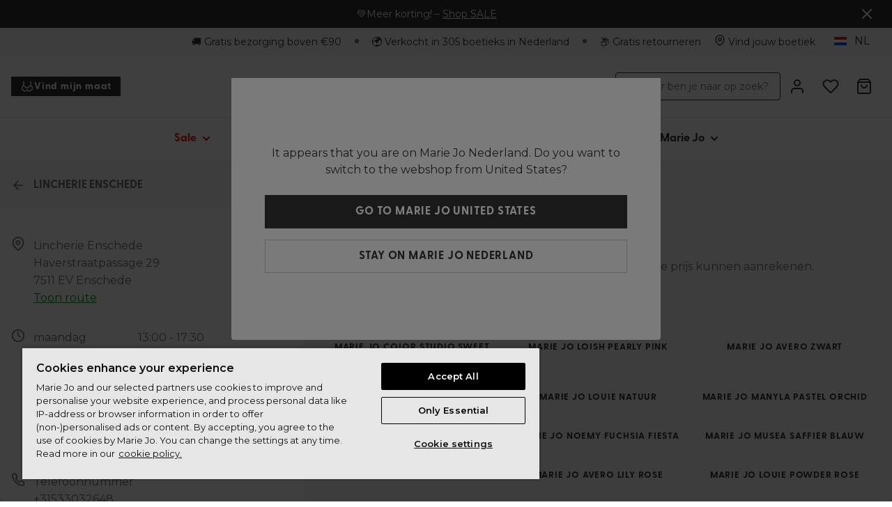

--- FILE ---
content_type: application/javascript; charset=UTF-8
request_url: https://www.mariejo.com/_next/static/chunks/8056.6549b0c2ef4de5f7.js
body_size: 17730
content:
try{let c="undefined"!=typeof window?window:"undefined"!=typeof global?global:"undefined"!=typeof globalThis?globalThis:"undefined"!=typeof self?self:{},e=(new c.Error).stack;e&&(c._sentryDebugIds=c._sentryDebugIds||{},c._sentryDebugIds[e]="4196fe61-b0f9-4753-9e76-fa4520cc7b4e",c._sentryDebugIdIdentifier="sentry-dbid-4196fe61-b0f9-4753-9e76-fa4520cc7b4e")}catch(c){}"use strict";(self.webpackChunk_N_E=self.webpackChunk_N_E||[]).push([[8056],{58056:function(c,e,l){l.d(e,{N:function(){return S},Z:function(){return k}});var t,h,a,n,r,v,m,i,C,s,d=l(85893),z=l(45697),p=l.n(z),f=l(67294),u=l(87673);function V(){return(V=Object.assign?Object.assign.bind():function(c){for(var e=1;e<arguments.length;e++){var l=arguments[e];for(var t in l)({}).hasOwnProperty.call(l,t)&&(c[t]=l[t])}return c}).apply(null,arguments)}var o=function(c){return f.createElement("svg",V({width:"100%",height:"100%",viewBox:"0 0 155 32",xmlns:"http://www.w3.org/2000/svg"},c),t||(t=f.createElement("defs",null,f.createElement("path",{id:"a",d:"M0 0h155.26v32H0z"}))),h||(h=f.createElement("g",{fill:"current",fillRule:"evenodd"},f.createElement("path",{d:"M20.148 29.57h3.86c3.173 0 5.104-2.428 5.104-5.065 0-1.966-.846-3.779-3.358-3.779h-3.689l-.08.36 1.204.218-1.666 7.688-1.295.219-.08.36zm2.38-.437l1.732-7.957h1.415c1.599 0 2.445.733 2.445 2.391 0 .489-.08 1.055-.224 1.71-.582 2.559-1.534 3.856-4.006 3.856h-1.362zm8.646.54c1.243 0 2.103-1.17 2.671-2.159l-.224-.129c-.807 1.106-1.495 1.71-2.182 1.71-.542 0-.806-.322-.806-1.015 0-.386.079-.875.238-1.492 2.049-.334 3.53-1.208 3.53-2.185 0-.668-.543-1.042-1.283-1.042-1.996 0-3.49 2.713-3.49 4.603 0 1.016.502 1.71 1.546 1.71zm1.905-5.913c.316 0 .41.27.41.54 0 .925-.463 1.53-2.539 2.02.634-2.264 1.613-2.56 2.129-2.56zm3.186 5.913c1.243 0 2.036-.604 2.036-1.684 0-1.478-1.97-2.16-1.97-3.278 0-.578.423-.938 1.084-.938.555 0 .794.142.886.206v.026c-.45.063-.609.333-.609.617 0 .333.251.578.582.578.37 0 .649-.322.649-.759 0-.72-.741-1.08-1.521-1.08-1.15 0-1.864.772-1.864 1.672 0 1.568 1.93 2.12 1.93 3.303 0 .553-.397.913-1.23.913-.634 0-.991-.192-1.163-.347v-.026c.449-.064.661-.346.661-.68 0-.322-.277-.58-.622-.58-.396 0-.687.335-.687.772 0 .745.806 1.285 1.838 1.285zm6.015-7.623a.756.756 0 00.728-.733c0-.385-.331-.732-.714-.732a.755.755 0 00-.728.732c0 .386.33.733.714.733zm-2.075 7.623c.541 0 .938-.372 2.128-2.057l-.145-.127-1.349 1.336 1.349-4.576a1.45 1.45 0 00.08-.424c0-.373-.226-.464-.437-.464-.477 0-1.098.567-2.234 2.212l.158.128 1.44-1.543-1.215 4.487a2.37 2.37 0 00-.092.604c0 .283.105.424.317.424zM45.084 32c1.162 0 2.815-.475 2.815-1.838 0-.849-.476-1.311-2.102-1.62-1.6-.296-1.851-.424-1.851-.706 0-.22.225-.412.807-.657a1.6 1.6 0 00.833.22c1.362 0 2.406-1.145 2.406-2.34a1.51 1.51 0 00-.25-.862l.026-.026c.224.219.542.425.938.425.37 0 .687-.258.687-.694 0-.296-.224-.566-.542-.566-.356 0-.541.257-.541.475 0 .155.065.322.21.386v.026c-.594.013-.978-.862-2.061-.862-1.336 0-2.46 1.183-2.46 2.391 0 .502.199.965.543 1.273-.623.167-1.35.566-1.35 1.055 0 .385.252.642 1.178.951-1.018.385-2.09.951-2.09 1.62 0 1.002 1.349 1.349 2.804 1.349zm.502-5c-.397 0-.661-.142-.661-.68 0-.272.066-.632.211-1.12.384-1.272.727-1.44 1.309-1.44.397 0 .647.155.647.681 0 .258-.052.617-.197 1.093-.384 1.298-.728 1.465-1.31 1.465zm.238 2.43c1.044.256 1.283.5 1.283.95 0 .643-.714 1.196-2.103 1.196-1.335 0-1.732-.373-1.732-.874 0-.489.344-.976 1.481-1.556.304.09.647.18 1.071.284zm7.297.243c.424 0 .741-.14 2.116-2.057l-.145-.127-1.494 1.465 1.097-3.69c.118-.399.172-.72.172-.977 0-.655-.33-.926-.846-.926-.965 0-2.09 1.479-3.226 3.587l-.027-.013.833-2.03.133-.54c.039-.168.052-.31.052-.437 0-.373-.158-.567-.435-.567-.345 0-1.006.567-2.143 2.212l.158.128 1.442-1.543-1.48 5.413h.964l.688-2.469c1.468-2.545 2.3-3.11 2.683-3.11.186 0 .279.076.279.283 0 .128-.026.295-.093.526l-1.045 3.972c-.053.233-.092.412-.092.54 0 .283.145.36.41.36zm4.35 0c1.243 0 2.102-1.17 2.671-2.159l-.225-.129c-.807 1.106-1.494 1.71-2.18 1.71-.543 0-.808-.322-.808-1.015 0-.386.08-.875.238-1.492 2.05-.334 3.53-1.208 3.53-2.185 0-.668-.541-1.042-1.282-1.042-1.996 0-3.491 2.713-3.491 4.603 0 1.016.503 1.71 1.548 1.71zm1.905-5.913c.317 0 .41.27.41.54 0 .925-.464 1.53-2.54 2.02.636-2.264 1.613-2.56 2.13-2.56zm2.578 5.913c1.163 0 2.168-1.35 3.53-3.869l.039.014-.9 2.262-.17.822c-.106.528.053.771.356.771.516 0 1.058-.59 2.168-2.3l-.145-.13-1.427 1.556 2.286-8.65h-.198l-1.97.719-.04.115.966.321-.754 2.675c-.25-.373-.647-.618-1.124-.618-1.692 0-3.662 2.88-3.662 5.143 0 .63.317 1.17 1.045 1.17zm.343-.655c-.238 0-.384-.129-.384-.54 0-.257.066-.642.2-1.17.607-2.43 1.52-3.522 2.431-3.522.504 0 .846.257 1.018.642l-.383 1.376c-1.613 2.7-2.34 3.214-2.882 3.214zM72.72 22.05c.384 0 .728-.347.728-.733 0-.385-.331-.732-.715-.732a.755.755 0 00-.727.732c0 .386.331.733.714.733zm-2.076 7.623c.542 0 .939-.372 2.129-2.057l-.145-.127-1.35 1.336 1.35-4.576c.052-.168.08-.309.08-.424 0-.373-.226-.464-.437-.464-.476 0-1.098.567-2.235 2.212l.159.128 1.441-1.543-1.217 4.487c-.065.244-.092.45-.092.604 0 .283.105.424.317.424zm6.822 0c.424 0 .74-.14 2.116-2.057l-.145-.127-1.494 1.465 1.098-3.69c.117-.399.17-.72.17-.977 0-.655-.33-.926-.846-.926-.964 0-2.089 1.479-3.225 3.587l-.027-.013.833-2.03.131-.54a1.84 1.84 0 00.054-.437c0-.373-.159-.567-.437-.567-.343 0-1.005.567-2.14 2.212l.157.128 1.441-1.543-1.48 5.413h.965l.687-2.469c1.468-2.545 2.301-3.11 2.684-3.11.186 0 .277.076.277.283 0 .128-.025.295-.091.526l-1.045 3.972c-.054.233-.092.412-.092.54 0 .283.145.36.41.36zm4.738-.102H86c1.719 0 3.476-.798 3.476-2.546 0-1.156-.806-1.89-2.008-2.057v-.05c1.282-.27 2.261-.862 2.261-2.211 0-1.21-.913-1.98-2.42-1.98h-3.186l-.08.36 1.203.217-1.665 7.688-1.296.219-.08.36zm3.332-4.808l.781-3.587h.938c.952 0 1.454.347 1.454 1.158 0 .192-.027.398-.08.642-.304 1.362-.819 1.787-2.366 1.787h-.727zm-.939 4.358l.86-3.96h1.164c1.309 0 1.784.566 1.784 1.44 0 .218-.027.45-.08.694-.278 1.337-.885 1.826-2.286 1.826h-1.442zm6.756.552c1.033 0 2.13-1.568 3.412-3.908l.027.013-.888 2.302-.17.822c-.107.528.052.771.356.771.516 0 1.058-.59 2.168-2.3l-.145-.13-1.428 1.556 1.428-5.36h-.99l-.134.489c-.197-.347-.476-.567-.964-.567-1.666 0-3.624 3.137-3.624 5.22 0 .668.357 1.092.952 1.092zm.358-.655c-.171 0-.292-.103-.292-.462 0-.27.067-.682.212-1.3.608-2.48 1.481-3.496 2.34-3.496.463 0 .714.219.886.618l-.396 1.426c-1.587 2.661-2.354 3.214-2.75 3.214zm5.275.553h.965l.581-2.096c.86-1.813 1.905-3.24 2.328-3.42l.013.013s-.027.09-.027.18c0 .335.186.605.622.605.37 0 .66-.309.66-.733s-.317-.733-.832-.733c-.807 0-1.48.81-2.974 3.908l-.041-.013.979-2.352.132-.566a1.84 1.84 0 00.053-.436c0-.373-.16-.567-.436-.567-.345 0-1.005.567-2.142 2.212l.158.128 1.442-1.543-1.481 5.413zm6.345.102c1.243 0 2.103-1.17 2.672-2.159l-.226-.129c-.806 1.106-1.493 1.71-2.18 1.71-.504 0-.78-.334-.78-1.08 0-.399.079-.913.25-1.555.556-2.07 1.507-2.687 2.394-2.687.197 0 .33.025.436.064v.026a.751.751 0 00-.543.72c0 .36.278.63.662.63.41 0 .727-.36.727-.772 0-.733-.648-1.08-1.336-1.08-2.14 0-3.623 2.611-3.623 4.603 0 1.016.582 1.71 1.547 1.71zm5.143 0c1.243 0 2.103-1.17 2.672-2.159l-.225-.129c-.807 1.106-1.494 1.71-2.18 1.71-.543 0-.809-.322-.809-1.015 0-.386.08-.875.239-1.492 2.05-.334 3.53-1.208 3.53-2.185 0-.668-.542-1.042-1.283-1.042-1.996 0-3.49 2.713-3.49 4.603 0 1.016.502 1.71 1.546 1.71zm1.904-5.913c.318 0 .41.27.41.54 0 .925-.462 1.53-2.537 2.02.634-2.264 1.612-2.56 2.127-2.56zm2.142 5.913c.543 0 .886-.334 2.089-2.057l-.146-.127-1.36 1.362 2.498-8.703h-.211l-2.01.72-.04.115.965.321-2.049 7.341c-.066.244-.106.438-.106.591 0 .309.146.437.37.437zm4.812 0c1.653 0 3.32-2.146 3.32-4.203 0-1.209-.662-2.109-1.877-2.109-1.64 0-3.333 2.161-3.333 4.217 0 1.208.647 2.095 1.89 2.095zm-.012-.41c-.595 0-.952-.283-.952-1.068 0-.399.091-.913.278-1.58.634-2.263 1.256-2.842 2.141-2.842.608 0 .939.283.939 1.054 0 .398-.093.913-.278 1.594-.62 2.25-1.242 2.841-2.128 2.841zm8.037.41c.425 0 .741-.14 2.117-2.057l-.146-.127-1.493 1.465 1.096-3.69c.12-.399.172-.72.172-.977 0-.655-.33-.926-.846-.926-.965 0-2.089 1.479-3.226 3.587l-.027-.013.835-2.03.132-.54c.038-.168.052-.31.052-.437 0-.373-.159-.567-.436-.567-.345 0-1.005.567-2.143 2.212l.158.128 1.443-1.543-1.48 5.413h.963l.688-2.469c1.469-2.545 2.3-3.11 2.684-3.11.185 0 .278.076.278.283 0 .128-.027.295-.093.526l-1.044 3.972c-.052.233-.092.412-.092.54 0 .283.145.36.408.36zm3.663 0c1.032 0 2.129-1.568 3.41-3.908l.028.013-.886 2.302-.172.822c-.106.528.053.771.357.771.515 0 1.057-.59 2.169-2.3l-.146-.13-1.429 1.556 1.429-5.36h-.992l-.131.489c-.2-.347-.477-.567-.966-.567-1.666 0-3.622 3.137-3.622 5.22 0 .668.356 1.092.95 1.092zm.357-.655c-.171 0-.29-.103-.29-.462 0-.27.065-.682.211-1.3.61-2.48 1.48-3.496 2.34-3.496.463 0 .713.219.885.618l-.396 1.426c-1.586 2.661-2.353 3.214-2.75 3.214zM142.317 15.037h2.867l.84-2.843h5.528l.84 2.843h2.867L150.385.37h-3.194l-4.874 14.666zm8.498-5.273h-4.054l2.006-6.715 2.048 6.715zm-18.684-6.84h2.437c2.99 0 4.238 1.896 4.238 4.78 0 3.79-1.473 4.778-4.176 4.778h-2.5V2.925zm-2.744 12.113h5.631c4.341 0 6.656-2.555 6.656-7.333 0-4.203-2.13-7.333-7.168-7.333h-5.12v14.666zM118.38 2.8h2.58c1.905 0 2.806.865 2.806 2.204 0 1.38-1.004 2.204-2.396 2.204h-2.99V2.801zm-2.744 12.236h2.744V9.64H121l2.827 5.397h3.174l-3.256-5.912c.696-.268 2.888-1.03 2.888-4.326 0-2.575-1.823-4.428-4.915-4.428h-6.082v14.666zm-15.103 0h2.868l.839-2.843h5.529l.84 2.843h2.866L108.602.37h-3.194l-4.875 14.666zm8.499-5.273h-4.055l2.007-6.715 2.048 6.715zm-21.81 2.554c1.393 2.039 3.892 3.09 6.307 3.09 3.03 0 6.39-1.237 6.39-4.821 0-2.78-2.048-3.666-4.219-4.14l-1.782-.391c-1.637-.371-3.01-.66-3.01-1.874 0-1.03 1.188-1.628 2.765-1.628 1.781 0 3.133.783 3.829 2.121l2.273-1.73C98.26.927 96.191 0 93.693 0c-2.723 0-5.652 1.483-5.652 4.573 0 2.698 2.048 3.563 4.383 4.098l1.618.371c1.945.454 3.01.783 3.01 1.936 0 1.422-1.762 1.875-3.092 1.875-1.782 0-3.38-.7-4.403-2.224l-2.335 1.689zm-18.495 0c1.392 2.039 3.89 3.09 6.307 3.09 3.03 0 6.388-1.237 6.388-4.821 0-2.78-2.047-3.666-4.217-4.14l-1.783-.391c-1.637-.371-3.01-.66-3.01-1.874 0-1.03 1.188-1.628 2.766-1.628 1.78 0 3.132.783 3.828 2.121l2.273-1.73C79.764.927 77.697 0 75.2 0c-2.725 0-5.654 1.483-5.654 4.573 0 2.698 2.049 3.563 4.383 4.098l1.618.371c1.946.454 3.01.783 3.01 1.936 0 1.422-1.761 1.875-3.092 1.875-1.782 0-3.38-.7-4.403-2.224l-2.334 1.689zm-12.419 2.719h10.853v-2.555h-8.11v-3.79h6.963v-2.43h-6.962V2.925h7.576V.37h-10.32v14.666zM45.693 2.8h2.58c1.905 0 2.806.865 2.806 2.204 0 1.38-1.003 2.204-2.396 2.204h-2.99V2.801zM42.95 15.037h2.743V9.64h2.621l2.826 5.397h3.175l-3.257-5.912c.697-.268 2.888-1.03 2.888-4.326 0-2.575-1.822-4.428-4.915-4.428H42.95v14.666zM31.363 2.925H33.8c2.99 0 4.24 1.895 4.24 4.779 0 3.79-1.475 4.778-4.178 4.778h-2.498V2.925zM28.62 15.037h5.63c4.342 0 6.656-2.555 6.656-7.333 0-4.203-2.13-7.333-7.166-7.333h-5.12v14.666zm-14.003 0h2.498V4.593l6.164 10.444h2.518V.37H23.3v10.443L17.134.371h-2.518v14.666zM0 15.037h2.867l.84-2.843h5.528l.84 2.843h2.867L8.07.37H4.874L0 15.037zm8.499-5.273H4.444l2.007-6.715 2.048 6.715z",fill:"current",mask:"url(#b)"}))))};function E(){return(E=Object.assign?Object.assign.bind():function(c){for(var e=1;e<arguments.length;e++){var l=arguments[e];for(var t in l)({}).hasOwnProperty.call(l,t)&&(c[t]=l[t])}return c}).apply(null,arguments)}var H=function(c){return f.createElement("svg",E({width:345,height:56,viewBox:"0 0 345 56",fill:"none",xmlns:"http://www.w3.org/2000/svg"},c),a||(a=f.createElement("g",{clipPath:"url(#clip0_11446_56892)"},f.createElement("path",{d:"M175.53 0C173.344 0 171.57 1.77627 171.57 3.96542V51.9514C171.57 54.1406 173.344 55.9168 175.53 55.9168C177.716 55.9168 179.49 54.1406 179.49 51.9514V3.96542C179.49 1.77627 177.716 0 175.53 0Z",fill:"#333333"}),f.createElement("path",{d:"M152.823 36.6422C159.212 33.7521 163.709 27.0094 163.709 19.1588C163.709 8.65857 155.164 0 144.631 0H131.663C129.504 0.0237628 127.766 1.78221 127.766 3.94759V51.9722C127.766 54.1524 129.53 55.9198 131.708 55.9198C133.885 55.9198 135.65 54.1524 135.65 51.9722V38.2403L144.05 38.2522L156.836 54.4346C157.614 55.4208 158.767 55.9347 159.933 55.9347C160.787 55.9347 161.65 55.6584 162.371 55.0881C164.08 53.7366 164.37 51.2564 163.024 49.5454L152.823 36.6452V36.6422ZM145.889 30.2649H135.65V8.05856H144.672C150.812 8.05856 155.828 13.0101 155.828 19.1588C155.828 24.4994 152.028 30.2649 145.889 30.2649Z",fill:"#333333"}),f.createElement("path",{d:"M229.426 47.986H195.241V30.1609H208.544C210.724 30.1609 212.489 28.3847 212.489 26.1955C212.489 24.0064 210.724 22.2301 208.544 22.2301H195.241V7.93083H218.804C220.984 7.93083 222.749 6.15456 222.749 3.96542C222.749 1.77627 220.984 0 218.804 0H191.296C189.116 0 187.352 1.77627 187.352 3.96542V51.9514C187.352 54.1406 189.119 55.9168 191.296 55.9168H229.426C231.606 55.9168 233.371 54.1406 233.371 51.9514C233.371 49.7623 231.606 47.986 229.426 47.986Z",fill:"#333333"}),f.createElement("path",{d:"M317.179 0.199036C301.838 0.199036 289.359 12.6953 289.359 28.0579C289.359 43.4206 301.838 55.9169 317.179 55.9169C332.519 55.9169 344.998 43.4206 344.998 28.0579C344.998 12.6953 332.519 0.199036 317.179 0.199036ZM317.179 48.0157C306.189 48.0157 297.249 39.0631 297.249 28.0579C297.249 17.0528 306.189 8.10017 317.179 8.10017C328.168 8.10017 337.108 17.0528 337.108 28.0579C337.108 39.0631 328.168 48.0157 317.179 48.0157Z",fill:"#333333"}),f.createElement("path",{d:"M117.19 0.216864C115.567 -0.341562 113.77 0.193101 112.717 1.55055L82.611 40.2691V4.02188C82.611 2.30502 81.5225 0.77529 79.9 0.216864C78.2775 -0.341562 76.4801 0.193101 75.4271 1.55055L45.3211 40.2691V4.02188C45.3211 2.30502 44.2326 0.77529 42.6101 0.216864C40.9876 -0.341562 39.1902 0.193101 38.1372 1.55055L0.847273 49.5068C-0.514171 51.2593 -0.202729 53.7871 1.55024 55.1505C2.28287 55.7238 3.15194 56 4.01508 56C5.21042 56 6.3939 55.4683 7.18585 54.4495L37.2889 15.734V51.9574C37.2889 51.9871 37.2919 52.0138 37.2919 52.0406C37.2919 52.1 37.2978 52.1594 37.3008 52.2217C37.3037 52.2871 37.3097 52.3524 37.3156 52.4178C37.3245 52.5069 37.3393 52.593 37.3571 52.6821C37.363 52.7178 37.369 52.7534 37.3749 52.7891C37.5618 53.695 38.0541 54.5386 38.8372 55.1505C39.5698 55.7238 40.4389 56 41.302 56C42.4974 56 43.6809 55.4683 44.4728 54.4495L74.5788 15.734V51.9574C74.5788 51.9871 74.5818 52.0168 74.5818 52.0465C74.5818 52.1029 74.5877 52.1564 74.5907 52.2099C74.5936 52.2812 74.5996 52.3524 74.6055 52.4208C74.6144 52.5039 74.6292 52.5841 74.6441 52.6673C74.65 52.7089 74.6559 52.7505 74.6648 52.792C74.8517 53.695 75.3441 54.5386 76.1271 55.1505C76.8597 55.7238 77.7288 56 78.592 56C79.7873 56 80.9708 55.4683 81.7627 54.4495L94.3598 38.2492H111.866V51.9574C111.866 54.1792 113.663 55.9792 115.882 55.9792C118.101 55.9792 119.898 54.1792 119.898 51.9574V4.02188C119.898 2.30502 118.809 0.77529 117.187 0.216864H117.19ZM111.869 30.2887H100.553L111.869 15.734V30.2887Z",fill:"#333333"}),f.createElement("path",{d:"M278.666 0.181213C276.528 0.181213 274.796 1.9159 274.796 4.05752V37.272C274.796 42.5176 270.631 48.1821 263.901 48.1821H251.168C249.029 48.1821 247.297 49.9167 247.297 52.0584C247.297 54.2 249.029 55.9347 251.168 55.9347H263.901C269.113 55.9347 273.912 53.8703 277.424 50.1247C280.674 46.6553 282.537 41.9711 282.537 37.272V4.05752C282.537 1.9159 280.805 0.181213 278.666 0.181213Z",fill:"#333333"}))),n||(n=f.createElement("defs",null,f.createElement("clipPath",{id:"clip0_11446_56892"},f.createElement("rect",{width:345,height:56,fill:"white"})))))};function M(){return(M=Object.assign?Object.assign.bind():function(c){for(var e=1;e<arguments.length;e++){var l=arguments[e];for(var t in l)({}).hasOwnProperty.call(l,t)&&(c[t]=l[t])}return c}).apply(null,arguments)}var g=function(c){return f.createElement("svg",M({width:408,height:50,viewBox:"0 0 408 50",fill:"none",xmlns:"http://www.w3.org/2000/svg"},c),r||(r=f.createElement("g",{clipPath:"url(#clip0_4498_35)"},f.createElement("g",{clipPath:"url(#clip1_4498_35)"},f.createElement("g",{clipPath:"url(#clip2_4498_35)"},f.createElement("path",{d:"M33.627 15.7055C33.627 24.0332 27.6064 29.3181 17.4068 29.3181H11.295C10.1091 29.3181 9.45346 29.9653 9.45346 31.1517V42.6696C9.45346 43.8504 8.80352 44.5032 7.61194 44.5032H2.36105C1.17518 44.5032 0.519531 43.856 0.519531 42.6696V3.33606C0.519531 2.15532 1.16948 1.5025 2.36105 1.5025H17.3954C27.595 1.5025 33.6156 7.49706 33.6156 15.7055H33.627ZM24.6075 15.7623C24.6075 12.01 22.5037 8.64374 17.4011 8.64374H11.2893C10.1034 8.64374 9.44776 9.29088 9.44776 10.4773V20.3377C9.44776 21.5184 10.0977 22.1712 11.2893 22.1712H17.4011C22.5037 22.1712 24.6075 19.4862 24.6075 15.7623Z",fill:"black"}),f.createElement("path",{d:"M72.8003 44.4975H66.8083C65.7992 44.4975 65.1207 44.0831 64.6418 43.1692L57.9371 30.0561C57.4639 29.1421 56.7797 28.7278 55.7706 28.7278H52.002C50.8161 28.7278 50.1605 29.3749 50.1605 30.5613V42.6696C50.1605 43.8504 49.5105 44.5032 48.319 44.5032H43.0681C41.8822 44.5032 41.2266 43.856 41.2266 42.6696V3.33606C41.2266 2.15532 41.8765 1.5025 43.0681 1.5025H57.3042C67.2416 1.5025 73.2621 6.02112 73.2621 14.4964C73.2621 19.9573 70.9759 23.4428 67.1846 25.6567C66.1469 26.2471 65.8505 27.0758 66.4149 28.109L74.2143 42.7832C74.7502 43.7879 73.9178 44.4975 72.7889 44.4975H72.8003ZM50.1719 10.4773V19.7473C50.1719 20.928 50.8218 21.5808 52.0134 21.5808H57.3213C62.0078 21.5808 64.351 19.0434 64.351 15.1719C64.351 11.3004 62.099 8.64374 57.3213 8.64374H52.0134C50.8276 8.64374 50.1719 9.29088 50.1719 10.4773Z",fill:"black"}),f.createElement("path",{d:"M91.0082 3.33606V42.6696C91.0082 43.8504 90.3582 44.5032 89.1666 44.5032H83.9157C82.7299 44.5032 82.0742 43.856 82.0742 42.6696V3.33606C82.0742 2.15532 82.7242 1.5025 83.9157 1.5025H89.1666C90.3525 1.5025 91.0082 2.14964 91.0082 3.33606Z",fill:"black"}),f.createElement("path",{d:"M146.238 3.33606V42.6696C146.238 43.8504 145.588 44.5032 144.396 44.5032H139.146C137.96 44.5032 137.304 43.856 137.304 42.6696V32.7468L137.72 23.1476C137.811 21.2005 135.172 20.6953 134.488 22.614L127.104 43.0159C126.751 44.0207 126.067 44.4918 125.001 44.4918H122.036C120.97 44.4918 120.286 43.9923 119.932 43.0159L112.458 22.5232C111.836 20.8088 109.197 21.1948 109.282 23.2044L109.727 32.7411V42.6639C109.727 43.8447 109.077 44.4975 107.885 44.4975H102.634C101.449 44.4975 100.793 43.8504 100.793 42.6639V3.33606C100.793 2.15532 101.443 1.5025 102.634 1.5025H110.879C111.945 1.5025 112.629 1.97367 112.982 2.97843L121.939 28.2566C122.504 29.8517 124.55 29.7893 125.08 28.2566L134.037 2.97843C134.391 1.97367 135.075 1.5025 136.141 1.5025H144.385C145.571 1.5025 146.227 2.14964 146.227 3.33606H146.238Z",fill:"black"}),f.createElement("path",{d:"M182.389 42.9875L180.433 37.1406C180.108 36.1358 179.424 35.6362 178.358 35.6362H165.901C164.834 35.6362 164.15 36.1358 163.825 37.1406L161.87 42.9875C161.545 43.9923 160.861 44.4918 159.794 44.4918H154.162C152.799 44.4918 152.235 43.6971 152.708 42.3971L167.446 2.95005C167.799 1.97366 168.483 1.5025 169.549 1.5025H174.652C175.69 1.5025 176.402 1.97366 176.756 2.95005L191.585 42.3971C192.058 43.6971 191.494 44.4918 190.131 44.4918H184.464C183.398 44.4918 182.714 43.9923 182.389 42.9875ZM169.812 28.4893H174.435C176.157 28.4893 177.018 27.0418 176.511 25.5091L174.196 18.5382C173.483 16.381 170.758 16.381 170.045 18.5382L167.731 25.5091C167.229 27.0475 168.084 28.4893 169.806 28.4893H169.812Z",fill:"black"}),f.createElement("path",{d:"M230.963 22.052V23.9707C230.963 36.255 222.896 44.4918 211.122 44.4918H199.766C198.58 44.4918 197.93 43.8447 197.93 42.6583V3.33606C197.93 2.15532 198.58 1.5025 199.766 1.5025H211.242C222.867 1.5025 230.963 9.76772 230.963 22.052ZM211.242 8.64941H208.694C207.508 8.64941 206.852 9.29655 206.852 10.483V35.5227C206.852 36.7035 207.502 37.3563 208.694 37.3563H211.128C218.215 37.3563 221.921 32.5708 221.921 23.9821V22.0009C221.921 13.2872 218.186 8.65509 211.242 8.65509V8.64941Z",fill:"black"}),f.createElement("path",{d:"M256.084 45.0879C245.258 45.0879 237.641 37.0838 237.641 23.9764V22.0577C237.641 8.94458 245.201 0.917786 256.027 0.917786C266.854 0.917786 274.443 8.95025 274.443 22.0577V23.9764C274.443 37.0895 266.94 45.0879 256.084 45.0879ZM256.027 8.235C250.035 8.235 246.654 13.0204 246.654 21.9952V23.9764C246.654 32.8944 250.092 37.7934 256.084 37.7934C262.076 37.7934 265.429 32.8944 265.429 23.9764V21.9952C265.429 13.0204 261.991 8.235 256.027 8.235Z",fill:"black"}),f.createElement("path",{d:"M317.533 3.36445V42.6356C317.533 43.8447 316.883 44.4975 315.663 44.4975H310.116C309.107 44.4975 308.394 44.1456 307.864 43.26L294.46 21.3481C293.451 19.6962 291.319 20.4001 291.319 21.9952V42.6356C291.319 43.8447 290.669 44.4975 289.449 44.4975H284.261C283.046 44.4975 282.391 43.8504 282.391 42.6356V3.36445C282.391 2.15532 283.041 1.5025 284.261 1.5025H289.837C290.846 1.5025 291.558 1.85446 292.089 2.74569L305.669 24.9812C306.439 26.2187 308.634 25.7475 308.634 24.0388V3.37012C308.634 2.161 309.284 1.50818 310.504 1.50818H315.663C316.878 1.50818 317.533 2.15532 317.533 3.37012V3.36445Z",fill:"black"}),f.createElement("path",{d:"M361.963 3.36445V42.6356C361.963 43.8447 361.313 44.4975 360.093 44.4975H354.546C353.537 44.4975 352.824 44.1456 352.294 43.26L338.89 21.3481C337.881 19.6962 335.749 20.4001 335.749 21.9952V42.6356C335.749 43.8447 335.099 44.4975 333.879 44.4975H328.69C327.476 44.4975 326.82 43.8504 326.82 42.6356V3.36445C326.82 2.15532 327.47 1.5025 328.69 1.5025H334.266C335.275 1.5025 335.988 1.85446 336.518 2.74569L350.099 24.9812C350.868 26.2187 353.063 25.7475 353.063 24.0388V3.37012C353.063 2.161 353.713 1.50818 354.933 1.50818H360.093C361.307 1.50818 361.963 2.15532 361.963 3.37012V3.36445Z",fill:"black"}),f.createElement("path",{d:"M398.115 42.9875L396.16 37.1406C395.835 36.1358 395.151 35.6362 394.084 35.6362H381.627C380.561 35.6362 379.877 36.1358 379.552 37.1406L377.596 42.9875C377.271 43.9923 376.587 44.4918 375.521 44.4918H369.888C368.526 44.4918 367.961 43.6971 368.434 42.3971L383.172 2.95005C383.526 1.97366 384.21 1.5025 385.276 1.5025H390.379C391.416 1.5025 392.129 1.97366 392.482 2.95005L407.311 42.3971C407.785 43.6971 407.22 44.4918 405.858 44.4918H400.191C399.124 44.4918 398.44 43.9923 398.115 42.9875ZM385.544 28.4893H390.168C391.889 28.4893 392.75 27.0418 392.243 25.5091L389.928 18.5382C389.216 16.381 386.49 16.381 385.778 18.5382L383.463 25.5091C382.961 27.0475 383.816 28.4893 385.538 28.4893H385.544Z",fill:"black"}))))),v||(v=f.createElement("defs",null,f.createElement("clipPath",{id:"clip0_4498_35"},f.createElement("rect",{width:408,height:46,fill:"white"})),f.createElement("clipPath",{id:"clip1_4498_35"},f.createElement("rect",{width:408,height:46,fill:"white"})),f.createElement("clipPath",{id:"clip2_4498_35"},f.createElement("rect",{width:408,height:46,fill:"white"})))))};function b(){return(b=Object.assign?Object.assign.bind():function(c){for(var e=1;e<arguments.length;e++){var l=arguments[e];for(var t in l)({}).hasOwnProperty.call(l,t)&&(c[t]=l[t])}return c}).apply(null,arguments)}var w=function(c){return f.createElement("svg",b({fill:"current",height:"100%",viewBox:"0 0 200 138",width:"100%",xmlns:"http://www.w3.org/2000/svg"},c),m||(m=f.createElement("clipPath",{id:"a"},f.createElement("path",{d:"m0 0h200v137.733h-200z"}))),i||(i=f.createElement("clipPath",{id:"b"},f.createElement("path",{d:"m0 0h199.189v93.6783h-199.189z"}))),C||(C=f.createElement("g",{clipPath:"url(#a)"},f.createElement("path",{d:"m74.7848 130.366c0 1.026-.7859 1.79-2.4779 1.79-1.6482 0-2.8272-.535-3.0891-1.976-.0764-.426-.2729-.655-.6986-.655h-1.943c-.4476 0-.7096.251-.655.699.393 3.111 3.4385 4.53 6.3857 4.53 3.4931 0 5.7636-1.627 5.7636-4.41 0-2.62-1.8121-4.104-5.2833-5.163-2.0521-.623-3.1546-1.256-3.1546-2.304 0-1.026.8296-1.844 2.5433-1.844 1.4737 0 2.3033.666 2.5434 1.659.0873.415.2947.633.7095.633h1.9321c.4476 0 .7096-.251.655-.699-.3493-2.477-2.5543-4.202-5.7854-4.202-3.4384 0-5.8727 1.779-5.8727 4.443 0 2.75 2.4124 4.06 5.316 4.988 2.5761.819 3.111 1.397 3.111 2.511z"}),f.createElement("path",{d:"m97.825 119.253-1.5501 8.187c-.1091.557-.8951.59-1.0261.022l-1.9211-8.23c-.0874-.393-.3493-.59-.7532-.59h-1.5501c-.4039 0-.6658.197-.7532.59l-1.9211 8.23c-.1201.535-.9279.579-1.037-.011l-1.5501-8.198c-.0764-.414-.3384-.611-.7422-.611h-1.8776c-.4693 0-.6986.273-.6003.742l3.242 14.551c.0873.393.3383.601.7422.601h2.0849c.4039 0 .6441-.186.7423-.59l1.9212-7.903c.131-.546.9169-.546 1.0479 0l1.9212 7.903c.0982.404.3384.59.7423.59h2.0849c.4039 0 .6549-.208.7422-.601l3.22-14.551c.098-.469-.131-.742-.6-.742h-1.8668c-.4038 0-.6658.197-.7422.611z"}),f.createElement("path",{d:"m108.923 118.642h-1.932c-.436 0-.677.24-.677.677v14.54c0 .436.241.677.677.677h1.932c.437 0 .677-.241.677-.677v-14.54c0-.437-.24-.677-.677-.677z"}),f.createElement("path",{d:"m131.832 118.642h-3.034c-.393 0-.644.175-.775.546l-3.297 9.344c-.196.567-.949.589-1.157 0l-3.296-9.344c-.131-.371-.382-.546-.775-.546h-3.035c-.437 0-.677.24-.677.677v14.54c0 .436.24.677.677.677h1.932c.437 0 .677-.241.677-.677v-3.668l-.164-3.526c-.033-.742.939-.884 1.168-.251l2.751 7.576c.131.36.382.546.775.546h1.091c.393 0 .645-.175.776-.546l2.718-7.543c.251-.71 1.222-.524 1.189.196l-.152 3.548v3.668c0 .436.24.677.676.677h1.932c.437 0 .677-.241.677-.677v-14.54c0-.437-.24-.677-.677-.677z"}),f.createElement("g",{clipPath:"url(#b)"},f.createElement("path",{d:"m33.4361 5.56537c-1.1245-1.79749-2.7674-3.22864-4.7213-4.11298-2.2261-1.005138-4.6568-1.5005671-7.1075-1.44869932h-12.67341c-.34978.00146079-.68482.13818632-.93216.38040832s-.38696.570327-.38845.912881v32.54862c.00149.3425.14111.6706.38845.9128.24734.2423.58238.379.93216.3804h4.73831c.3503 0 .6862-.1362.9339-.3788.2476-.2425.3868-.5714.3868-.9144v-9.7913c0-.1698.0341-.338.1005-.4949.0663-.1569.1636-.2995.2862-.4196.1227-.12.2683-.2153.4285-.2803s.3319-.0984.5054-.0984h5.1634c4.2509 0 7.5798-.9936 9.9868-2.9807 2.4069-1.9871 3.6104-4.7032 3.6104-8.1483.0394-2.13188-.5277-4.2325-1.638-6.06673zm-7.3682 9.99103c-1.0165.8881-2.5033 1.3321-4.4606 1.3321h-5.2825c-.3502 0-.6862-.1362-.9338-.3787-.2477-.2426-.3868-.5715-.3868-.9145v-8.43692c0-.343.1391-.67195.3868-.91449.2476-.24253.5836-.37879.9338-.37879h5.4582c.7907-.02939 1.5791.10081 2.3162.3825.7372.28169 1.4073.70884 1.9687 1.25492.5265.56151.9346 1.21923 1.2011 1.93549.2665.71629.3861 1.47699.3519 2.23859.0483.7161-.0648 1.4338-.3312 2.1023-.2664.6686-.6797 1.2716-1.2105 1.7664z"}),f.createElement("path",{d:"m68.5333 21.6086c-.1592-.2962-.1945-.6415-.0982-.9627s.3165-.593.614-.7579c1.4803-.7769 2.7434-1.8975 3.6785-3.2638 1.1157-1.8034 1.6674-3.8875 1.587-5.9946 0-3.37845-1.1506-5.99277-3.4518-7.84296-2.3011-1.850191-5.5696-2.7752875-9.8054-2.7752875h-12.0102c-.3503 0-.6862.1362565-.9338.3787945-.2477.242538-.3868.57149-.3868.914493v32.54856c.0015.3426.1411.6707.3884.9129.2474.2422.5824.3789.9322.3804h4.7497c.3502 0 .6861-.1363.9338-.3788.2476-.2425.3868-.5715.3868-.9145v-10.2963c0-.1703.0343-.3389.101-.4962.0668-.1573.1645-.3001.2878-.4203.1232-.1201.2695-.2153.4303-.2799.1609-.0647.3333-.0976.5072-.0969h3.7578c.2429-.0001.4812.0657.6883.1901.2071.1245.3749.3027.4849.5148l5.991 11.4509c.1109.2126.2797.391.4878.5154s.4473.19.6911.1895h7.1245v-.3386zm-3.14-6.5774c-1.0145.927-2.4542 1.3877-4.3076 1.3877h-4.6419c-.1739.0007-.3463-.0322-.5072-.0969-.1608-.0647-.3071-.1598-.4303-.28-.1233-.1201-.221-.263-.2878-.4202-.0667-.1573-.101-.3259-.101-.4962v-7.954c0-.34448.1397-.67484.3884-.91842.2488-.24358.5861-.38042.9379-.38042h4.6136c1.9875 0 3.4612.4755 4.421 1.4265.4944.51975.8772 1.13153 1.1254 1.79899.2483.66746.3571 1.37695.3199 2.08645.0429.7112-.0717 1.4232-.3358 2.0871s-.6716 1.2641-1.1946 1.7594z"}),f.createElement("path",{d:"m94.043 35.1456h-4.7497c-.3498-.0014-.6849-.1382-.9322-.3804s-.387-.5703-.3884-.9129v-32.54852c0-.342998.1391-.67195.3868-.914488.2476-.242537.5835-.378794.9338-.378794h4.7497c.1734 0 .3451.0334517.5053.098445.1603.064994.3058.160257.4285.280349.1226.120093.2199.262663.2862.419571.0664.156908.1006.325087.1006.494917v32.54852c0 .1699-.0342.338-.1006.495-.0663.1569-.1636.2994-.2862.4195-.1227.1201-.2682.2154-.4285.2804-.1602.065-.3319.0984-.5053.0984"}),f.createElement("path",{d:"m119.757.870837 7.652 21.169863c.093.2509.262.4677.485.6209s.489.2354.762.2354c.272 0 .538-.0822.761-.2354s.393-.37.486-.6209l7.612-21.164312c.091-.25268.26-.471537.483-.626561.223-.1550229.49-.2386192.763-.2393266h7.454c.35 0 .686.1362566.934.3787946.247.242537.386.57149.386.914485v32.54852c-.001.3426-.141.6707-.388.9129s-.582.379-.932.3804h-4.778c-.351 0-.686-.1362-.934-.3788-.248-.2425-.387-.5715-.387-.9145v-8.3258l.363-8.1372c.015-.3094-.084-.614-.278-.8582-.195-.2442-.473-.4118-.783-.4723-.311-.0605-.633-.0099-.908.1426-.276.1525-.486.3968-.593.6884l-6.427 17.3844c-.093.2497-.262.4656-.484.6184-.222.1529-.486.2354-.758.2364h-3.219c-.272-.0002-.536-.0824-.759-.2354-.222-.153-.39-.3693-.482-.6194l-6.405-17.3456c-.107-.2915-.317-.5358-.593-.6883-.275-.1525-.597-.2031-.908-.1426-.31.0605-.588.2281-.783.4723-.194.2442-.293.5487-.278.8582l.363 8.0983v8.3258c-.002.3426-.141.6707-.389.9129-.247.2422-.582.379-.932.3804h-4.749c-.174 0-.346-.0334-.506-.0984s-.306-.1603-.428-.2804c-.123-.1201-.22-.2626-.287-.4195-.066-.1569-.1-.3251-.1-.495v-32.54852c0-.16983.034-.338006.1-.494915.067-.156908.164-.299478.287-.41957.122-.120093.268-.215356.428-.280349.16-.0649939.332-.0984456.506-.0984456h7.413c.273-.00050921.54.0819605.763.2360446.224.154085.393.372198.484.624292"}),f.createElement("path",{d:"m67.9276 65.7364c-1.1526-2.495-3.0291-4.6029-5.3958-6.0612-2.4199-1.3814-5.1708-2.1092-7.9719-2.1092-2.801 0-5.5519.7278-7.9718 2.1092-2.3668 1.4583-4.2432 3.5662-5.3958 6.0612-1.3257 2.8655-1.9784 5.9856-1.9101 9.1307v1.7373c-.0454 3.0935.621 6.1573 1.9497 8.9642 1.1696 2.4736 3.0533 4.5576 5.4185 5.9946 2.4207 1.3851 5.1739 2.1151 7.9776 2.1151 2.8036 0 5.5568-.73 7.9775-2.1151 2.3547-1.449 4.2184-3.5484 5.3561-6.0335 1.3057-2.8589 1.9465-5.9662 1.8761-9.0974v-1.5652c.0665-3.145-.5861-6.2647-1.9101-9.1307zm-5.5828 10.7959c0 3.6522-.6726 6.4275-2.0178 8.3258-.6636.8943-1.5359 1.6201-2.5442 2.1171s-2.1233.7506-3.2521.7397c-1.1287-.0108-2.2384-.2859-3.2366-.8021-.9981-.5163-1.8557-1.2588-2.5012-2.1657-1.3414-1.976-2.014-4.7513-2.0178-8.3259v-1.7095c0-3.6523.6821-6.4276 2.0461-8.3259.6653-.8833 1.5337-1.6006 2.535-2.0937s2.1072-.7481 3.228-.7444c1.1207.0038 2.2248.2663 3.2226.7661.9978.4999 1.8612 1.2231 2.5202 2.1109 1.3452 1.9094 2.0178 4.7087 2.0178 8.398z"}),f.createElement("path",{d:"m191.498 33.3972-12.441-32.542999c-.093-.248539-.262-.462893-.484-.613865-.222-.1509723-.487-.23122172-.757-.2298199h-5.016c-.269.0005291-.532.0816213-.753.2324119-.221.15079-.389.364073-.483.611273l-12.373 32.542999c-.074.1961-.098.4068-.071.6141.027.2074.105.4053.227.5769.122.1717.284.3119.473.409.189.097.399.148.613.1484h5.004c.278-.0003.548-.0863.773-.2457s.393-.3842.48-.6424l1.865-5.4673c.087-.2576.255-.4816.48-.6401s.495-.2433.772-.2424h11.07c.276-.0013.546.0827.771.2402.225.1574.393.3802.481.6368l1.882 5.4784c.088.2571.256.4807.481.6391.225.1583.495.2435.772.2434h5.004c.213-.0022.422-.0544.609-.1522.188-.0978.349-.2383.469-.4097.121-.1714.197-.3686.224-.5751.026-.2065.002-.4162-.072-.6114zm-13.518-11.3565h-5.299c-.209-.0002-.415-.0489-.6-.1421-.186-.0932-.347-.2282-.469-.3939-.122-.1658-.203-.3576-.235-.5596-.032-.2021-.014-.4087.051-.6028l2.636-7.7708c.088-.2574.256-.4812.481-.6397.224-.1586.494-.2439.771-.2439.278 0 .548.0853.772.2439.225.1585.393.3823.481.6397l2.664 7.7708c.067.1941.085.4011.054.6037-.032.2026-.112.3949-.234.561-.123.1661-.284.3011-.47.394-.187.0928-.393.1407-.603.1397z"}),f.createElement("path",{d:"m25.3297 66.0537c-1.3205-2.4845-3.3432-4.5443-5.8266-5.9336-2.5838-1.4132-5.5029-2.1332-8.4621-2.087h-9.72039c-.350246 0-.686148.1363-.933811.3788s-.386799.5715-.386799.9145v32.5486c0 .343.139136.672.386799.9145.247663.2426.583565.3788.933811.3788h9.78839c2.9602.0279 5.876-.7051 8.4565-2.1258 2.4755-1.3803 4.4895-3.4336 5.7982-5.9114 1.4079-2.6927 2.1147-5.6843 2.0574-8.7089v-1.6208c.0538-3.0405-.6649-6.0465-2.0914-8.7477zm-5.3958 10.585c-.034 3.4413-.8143 6.0871-2.3408 7.9373-1.5266 1.8502-3.7371 2.7753-6.6314 2.7753h-2.26719c-.35025 0-.68615-.1362-.93382-.3788-.24766-.2425-.3868-.5715-.3868-.9145v-20.8757c0-.343.13914-.672.3868-.9145.24767-.2426.58357-.3788.93382-.3788h2.32949c2.9095 0 5.1181.9251 6.6257 2.7753 1.5077 1.8502 2.2634 4.557 2.2672 8.1205z"}),f.createElement("path",{d:"m110.623 58.0311h-4.727c-.173 0-.344.0334-.504.0985s-.305.1604-.428.2806c-.122.1202-.219.2628-.284.4196-.066.1569-.099.325-.099.4945v17.2624c-.002.2815-.098.5546-.273.7781-.175.2236-.419.3854-.696.4612s-.571.0614-.839-.041-.495-.2873-.646-.5267l-11.5794-18.6056c-.1174-.1912-.2837-.3492-.4825-.4582s-.4232-.1654-.6511-.1634h-5.3278c-.1734 0-.3451.0334-.5053.0984-.1603.065-.3058.1603-.4285.2804-.1226.12-.2199.2626-.2863.4195-.0663.1569-.1005.3251-.1005.4949v32.5487c.0015.3425.1411.6707.3885.9129.2473.2422.5824.3789.9321.3804h4.7497c.3503 0 .6862-.1363.9338-.3788.2477-.2426.3868-.5715.3868-.9145v-17.2068c.0003-.282.0946-.5562.2687-.7809.1741-.2246.4185-.3874.6958-.4634.2772-.0761.5723-.0613.8403.0421.2679.1034.494.2897.6437.5306l11.557 18.5611c.118.1902.285.3472.484.4561.198.1089.422.1659.649.1656h5.328c.35 0 .686-.1363.934-.3788s.387-.5715.387-.9145v-32.5598c0-.343-.139-.6719-.387-.9144-.248-.2426-.584-.3788-.934-.3788"}),f.createElement("path",{d:"m153.834 58.031h-4.727c-.35 0-.686.1363-.934.3788-.247.2426-.386.5715-.386.9145v17.2623c-.001.2821-.095.5563-.269.7809s-.419.3874-.696.4634c-.277.0761-.572.0613-.84-.0421s-.494-.2897-.644-.5305l-11.579-18.6056c-.118-.1909-.285-.3485-.483-.4575-.199-.109-.423-.1656-.651-.1642h-5.328c-.35 0-.686.1363-.934.3788-.247.2426-.386.5715-.386.9145v32.5487c0 .343.139.6719.386.9144.248.2426.584.3788.934.3788h4.75c.35 0 .686-.1362.934-.3788.247-.2425.386-.5714.386-.9144v-17.2069c.001-.282.095-.5562.269-.7808s.419-.3874.696-.4634c.277-.0761.572-.0613.84.0421.268.1033.494.2897.644.5305l11.557 18.5612c.118.1905.285.3478.483.4568.199.1089.423.1657.65.1648h5.328c.35 0 .686-.1362.934-.3787.248-.2426.387-.5716.387-.9146v-32.5597c0-.343-.139-.6719-.387-.9145-.248-.2425-.584-.3788-.934-.3788"}),f.createElement("path",{d:"m199.104 91.4177-12.441-32.5486c-.094-.2461-.263-.4582-.484-.608-.22-.1497-.483-.23-.751-.2301h-5.016c-.27.0002-.534.0811-.756.2318-.221.1508-.391.3643-.485.6119l-12.368 32.543c-.075.1957-.1.4062-.074.6137.026.2074.103.4056.224.5774.122.1719.284.3124.473.4095.189.097.399.1478.613.1478h5.01c.278-.0011.548-.0874.772-.2467.225-.1593.393-.3836.481-.6413l1.859-5.4674c.088-.2571.256-.4807.481-.639.225-.1584.495-.2436.771-.2435h11.059c.276-.0013.546.0827.771.2402.224.1574.393.3802.481.6368l1.882 5.4784c.088.2571.256.4807.481.6391.225.1583.495.2435.771.2434h5.016c.213-.0009.423-.0523.611-.1498.189-.0974.35-.238.471-.4098.121-.1717.197-.3695.223-.5765s0-.4171-.075-.6123zm-13.517-11.3565h-5.283c-.209-.0002-.414-.0489-.6-.1421s-.347-.2282-.469-.3939c-.122-.1658-.203-.3576-.234-.5596-.032-.2021-.015-.4087.051-.6028l2.635-7.7708c.088-.2574.256-.4812.481-.6397.225-.1586.495-.2439.772-.2439s.547.0853.772.2439c.224.1585.392.3823.48.6397l2.664 7.7708c.067.1955.086.404.053.6079-.032.2038-.114.3972-.238.5636-.124.1665-.288.3013-.477.393-.188.0917-.397.1376-.607.1339z"})))))};function L(){return(L=Object.assign?Object.assign.bind():function(c){for(var e=1;e<arguments.length;e++){var l=arguments[e];for(var t in l)({}).hasOwnProperty.call(l,t)&&(c[t]=l[t])}return c}).apply(null,arguments)}var y=function(c){return f.createElement("svg",L({width:"100%",fill:"current",height:"100%",id:"Layer_1","data-name":"Layer 1",xmlns:"http://www.w3.org/2000/svg",viewBox:"0 0 412.37 97.19"},c),f.createElement("g",null,f.createElement("path",{d:"M158.08,71.33h-18.86c-.53,0-.96.43-.96.96v2.34c0,.53.43.96.96.96h5.79c.53,0,.96.43.96.96v19.34c0,.53.43.96.96.96h3.34c.53,0,.96-.43.96-.96v-19.34c0-.53.43-.96.96-.96h5.9c.53,0,.96-.43.96-.96v-2.34c0-.53-.43-.96-.96-.96",style:{fill:"#1d1d1b"}}),f.createElement("path",{d:"M196.82,71.33h-3.25c-.46,0-.86.33-.94.78l-2.44,12.88c-.19,1.02-1.64,1.05-1.88.04l-2.99-12.96c-.1-.43-.49-.74-.93-.74h-2.93c-.45,0-.83.31-.94.74l-3.01,12.95c-.23,1.01-1.68.98-1.88-.04l-2.45-12.87c-.08-.45-.48-.78-.94-.78h-3.25c-.61,0-1.07.57-.94,1.17l5.23,23.59c.1.44.49.75.94.75h3.76c.44,0,.83-.3.93-.73l3.04-12.5c.24-.98,1.63-.98,1.86,0l3.04,12.5c.1.43.49.73.93.73h3.77c.45,0,.84-.31.94-.75l5.23-23.59c.13-.6-.32-1.17-.94-1.17",style:{fill:"#1d1d1b"}}),f.createElement("path",{d:"M212.67,71.33h-3.34c-.53,0-.96.43-.96.96v23.59c0,.53.43.96.96.96h3.34c.53,0,.96-.43.96-.96v-23.59c0-.53-.43-.96-.96-.96",style:{fill:"#1d1d1b"}}),f.createElement("path",{d:"M234.21,81.79c1.62-.49,2.85-1.02,3.69-1.58.84-.56,1.26-1.26,1.26-2.09,0-.89-.36-1.6-1.07-2.14-.71-.55-1.71-.82-3-.82s-2.36.32-3.1.97c-.56.49-.91,1.14-1.04,1.93-.08.46-.47.8-.94.8h-3.35c-.58,0-1.04-.52-.96-1.09.15-1.1.52-2.1,1.11-3.01.79-1.2,1.89-2.13,3.32-2.8,1.43-.66,3.05-.99,4.87-.99s3.44.3,4.9.91c1.45.61,2.57,1.45,3.35,2.53.78,1.08,1.16,2.31,1.16,3.69,0,2.65-1.45,4.76-4.35,6.32-1.06.57-2.51,1.15-4.33,1.74-1.82.59-3.08,1.15-3.78,1.68-.7.53-1.05,1.29-1.05,2.29,0,.91.35,1.62,1.05,2.13.7.51,1.68.76,2.92.76,3.02,0,4.68-1.13,4.99-3.39.06-.47.47-.83.94-.83h3.36c.57,0,1.03.51.96,1.07-.15,1.21-.55,2.3-1.21,3.27-.84,1.25-2.07,2.23-3.69,2.95-1.61.72-3.4,1.08-5.36,1.08-2.82,0-5.07-.63-6.74-1.88-1.67-1.26-2.51-2.99-2.51-5.2,0-1.98.68-3.64,2.05-4.98,1.37-1.33,3.54-2.45,6.53-3.35",style:{fill:"#1d1d1b"}}),f.createElement("path",{d:"M273.16,71.33h-18.86c-.53,0-.96.43-.96.96v2.34c0,.53.43.96.96.96h5.79c.53,0,.96.43.96.96v19.34c0,.53.43.96.96.96h3.34c.53,0,.96-.43.96-.96v-19.34c0-.53.43-.96.96-.96h5.9c.53,0,.96-.43.96-.96v-2.34c0-.53-.43-.96-.96-.96",style:{fill:"#1d1d1b"}})),f.createElement("g",null,f.createElement("path",{d:"M33.54,15.06c0,8.47-6.1,13.85-16.44,13.85h-6.19c-1.2,0-1.86.66-1.86,1.86v11.72c0,1.2-.66,1.86-1.86,1.86H1.86c-1.2,0-1.86-.66-1.86-1.86V2.46C0,1.26.66.6,1.86.6h15.24c10.34,0,16.44,6.1,16.44,14.46ZM24.4,15.12c0-3.82-2.13-7.24-7.3-7.24h-6.19c-1.2,0-1.86.66-1.86,1.86v10.04c0,1.2.66,1.86,1.86,1.86h6.19c5.17,0,7.3-2.73,7.3-6.52Z",style:{fill:"#1d1d1b"}}),f.createElement("path",{d:"M73.24,44.36h-6.07c-1.02,0-1.71-.42-2.19-1.35l-6.79-13.34c-.48-.93-1.17-1.35-2.19-1.35h-3.82c-1.2,0-1.86.66-1.86,1.86v12.32c0,1.2-.66,1.86-1.86,1.86h-5.32c-1.2,0-1.86-.66-1.86-1.86V2.46c0-1.2.66-1.86,1.86-1.86h14.42c10.07,0,16.17,4.6,16.17,13.22,0,5.56-2.31,9.11-6.16,11.36-1.05.6-1.35,1.44-.78,2.49l7.9,14.94c.54,1.02-.3,1.74-1.44,1.74ZM50.31,9.74v9.44c0,1.2.66,1.86,1.86,1.86h5.38c4.75,0,7.12-2.58,7.12-6.52s-2.28-6.64-7.12-6.64h-5.38c-1.2,0-1.86.66-1.86,1.86Z",style:{fill:"#1d1d1b"}}),f.createElement("path",{d:"M91.69,2.46v40.03c0,1.2-.66,1.86-1.86,1.86h-5.32c-1.2,0-1.86-.66-1.86-1.86V2.46c0-1.2.66-1.86,1.86-1.86h5.32c1.2,0,1.86.66,1.86,1.86Z",style:{fill:"#1d1d1b"}}),f.createElement("path",{d:"M147.65,2.46v40.03c0,1.2-.66,1.86-1.86,1.86h-5.32c-1.2,0-1.86-.66-1.86-1.86v-10.1l.42-9.77c.09-1.98-2.58-2.49-3.28-.54l-7.48,20.77c-.36,1.02-1.05,1.5-2.13,1.5h-3.01c-1.08,0-1.77-.51-2.13-1.5l-7.57-20.86c-.63-1.74-3.31-1.35-3.22.69l.45,9.71v10.1c0,1.2-.66,1.86-1.86,1.86h-5.32c-1.2,0-1.86-.66-1.86-1.86V2.46c0-1.2.66-1.86,1.86-1.86h8.35c1.08,0,1.77.48,2.13,1.5l9.08,25.72c.57,1.62,2.64,1.56,3.19,0l9.08-25.72c.36-1.02,1.05-1.5,2.13-1.5h8.35c1.2,0,1.86.66,1.86,1.86Z",style:{fill:"#1d1d1b"}}),f.createElement("path",{d:"M184.29,42.82l-1.98-5.95c-.33-1.02-1.02-1.53-2.1-1.53h-12.62c-1.08,0-1.77.51-2.1,1.53l-1.98,5.95c-.33,1.02-1.02,1.53-2.1,1.53h-5.71c-1.38,0-1.95-.81-1.47-2.13l14.94-40.15c.36-.99,1.05-1.47,2.13-1.47h5.17c1.05,0,1.77.48,2.13,1.47l15.03,40.15c.48,1.32-.09,2.13-1.47,2.13h-5.74c-1.08,0-1.77-.51-2.1-1.53ZM171.54,28.07h4.69c1.74,0,2.61-1.47,2.1-3.04l-2.34-7.09c-.72-2.19-3.49-2.19-4.21,0l-2.34,7.09c-.51,1.56.36,3.04,2.1,3.04Z",style:{fill:"#1d1d1b"}}),f.createElement("path",{d:"M233.51,21.52v1.95c0,12.5-8.17,20.89-20.1,20.89h-11.51c-1.2,0-1.86-.66-1.86-1.86V2.46c0-1.2.66-1.86,1.86-1.86h11.63c11.78,0,19.98,8.41,19.98,20.92ZM213.53,7.87h-2.58c-1.2,0-1.86.66-1.86,1.86v25.48c0,1.2.66,1.86,1.86,1.86h2.46c7.18,0,10.94-4.87,10.94-13.61v-2.01c0-8.87-3.79-13.58-10.82-13.58Z",style:{fill:"#1d1d1b"}}),f.createElement("path",{d:"M258.97,44.96c-10.97,0-18.69-8.14-18.69-21.49v-1.95c0-13.34,7.66-21.52,18.63-21.52s18.66,8.17,18.66,21.52v1.95c0,13.34-7.6,21.49-18.6,21.49ZM258.91,7.45c-6.07,0-9.5,4.87-9.5,14v2.01c0,9.08,3.49,14.06,9.56,14.06s9.47-4.99,9.47-14.06v-2.01c0-9.14-3.49-14-9.53-14Z",style:{fill:"#1d1d1b"}}),f.createElement("path",{d:"M321.24,2.49v39.97c0,1.23-.66,1.89-1.89,1.89h-5.62c-1.02,0-1.74-.36-2.28-1.26l-13.58-22.3c-1.02-1.68-3.19-.96-3.19.66v21.01c0,1.23-.66,1.89-1.89,1.89h-5.26c-1.23,0-1.89-.66-1.89-1.89V2.49c0-1.23.66-1.89,1.89-1.89h5.65c1.02,0,1.74.36,2.28,1.26l13.76,22.63c.78,1.26,3.01.78,3.01-.96V2.49c0-1.23.66-1.89,1.89-1.89h5.23c1.23,0,1.89.66,1.89,1.89Z",style:{fill:"#1d1d1b"}}),f.createElement("path",{d:"M366.25,2.49v39.97c0,1.23-.66,1.89-1.89,1.89h-5.62c-1.02,0-1.74-.36-2.28-1.26l-13.58-22.3c-1.02-1.68-3.19-.96-3.19.66v21.01c0,1.23-.66,1.89-1.89,1.89h-5.26c-1.23,0-1.89-.66-1.89-1.89V2.49c0-1.23.66-1.89,1.89-1.89h5.65c1.02,0,1.74.36,2.28,1.26l13.76,22.63c.78,1.26,3.01.78,3.01-.96V2.49c0-1.23.66-1.89,1.89-1.89h5.23c1.23,0,1.89.66,1.89,1.89Z",style:{fill:"#1d1d1b"}}),f.createElement("path",{d:"M402.89,42.82l-1.98-5.95c-.33-1.02-1.02-1.53-2.1-1.53h-12.62c-1.08,0-1.77.51-2.1,1.53l-1.98,5.95c-.33,1.02-1.02,1.53-2.1,1.53h-5.71c-1.38,0-1.95-.81-1.47-2.13l14.94-40.15c.36-.99,1.05-1.47,2.13-1.47h5.17c1.05,0,1.77.48,2.13,1.47l15.03,40.15c.48,1.32-.09,2.13-1.47,2.13h-5.74c-1.08,0-1.77-.51-2.1-1.53ZM390.15,28.07h4.69c1.74,0,2.61-1.47,2.1-3.04l-2.34-7.09c-.72-2.19-3.49-2.19-4.21,0l-2.34,7.09c-.51,1.56.36,3.04,2.1,3.04Z",style:{fill:"#1d1d1b"}})))};function Z(){return(Z=Object.assign?Object.assign.bind():function(c){for(var e=1;e<arguments.length;e++){var l=arguments[e];for(var t in l)({}).hasOwnProperty.call(l,t)&&(c[t]=l[t])}return c}).apply(null,arguments)}var P=function(c){return f.createElement("svg",Z({viewBox:"0 0 144 80",fill:"current",xmlns:"http://www.w3.org/2000/svg"},c),s||(s=f.createElement("path",{fillRule:"nonzero",clipRule:"nonzero",d:"M72.497 71.007H72v6.58h.497v-6.58zm-60.704 0h-.496v6.58h.496v-6.58zm3.352.745h-.497v.62h.497v-.62zm0 1.862h-.497v4.096h.497v-4.096zm2.855 0h.372v.62a3.14 3.14 0 011.863-.744 1.534 1.534 0 011.738 1.614v2.482h-.497v-2.483a1.242 1.242 0 00-1.366-1.365 2.96 2.96 0 00-1.738.745v3.103h-.496v-3.972H18zm10.297 4.728c.098-.24.142-.498.13-.756h.125v-3.724l-.373.124a2.647 2.647 0 00-1.49-.372 2.123 2.123 0 00-2.234 2.11 2.022 2.022 0 002.11 2.11 2.73 2.73 0 001.49-.62v.496a1.445 1.445 0 01-1.614 1.366c-.386.005-.769-.08-1.117-.248v.372c.348.169.73.254 1.117.248a1.791 1.791 0 001.856-1.106zm-.242-4.232v2.607a1.49 1.49 0 01-1.49.497 1.628 1.628 0 01-1.737-1.738 1.727 1.727 0 011.862-1.738 2.57 2.57 0 011.365.372zm6.952 1.242v.248h-3.724a1.727 1.727 0 001.862 1.738 2.661 2.661 0 001.49-.496v.372a2.816 2.816 0 01-1.614.372 2.16 2.16 0 01-2.359-2.11 2.02 2.02 0 012.11-2.11 2.183 2.183 0 012.235 1.986zm-3.6 0h3.228a1.43 1.43 0 00-1.49-1.49 1.58 1.58 0 00-1.738 1.49zm6.456-1.738h-.249v3.972h.497v-3.103a1.67 1.67 0 011.117-.62c.146 0 .248.042.334.077.06.025.111.046.163.046v-.248a5.371 5.371 0 00-.621-.124 1.725 1.725 0 00-1.241.62v-.62zm4.22-1.862h.497v.62h-.497v-.62zm0 1.862h.497v4.096h-.497v-4.096zm7.2 1.986v-.248a2.184 2.184 0 00-2.234-1.986 2.02 2.02 0 00-2.11 2.11 2.16 2.16 0 002.358 2.11c.563.04 1.126-.089 1.614-.372v-.373a2.662 2.662 0 01-1.49.497A1.727 1.727 0 0145.56 75.6h3.724zm-.496-.248h-3.228a1.58 1.58 0 011.738-1.49 1.433 1.433 0 011.49 1.49zm9.558-1.242a3.673 3.673 0 00-1.49-.372c-.62 0-1.241.248-1.241.745 0 .475.364.586.813.724.137.042.283.087.428.145.87.248 1.614.496 1.614 1.241 0 .745-.87 1.117-1.738 1.117a3.103 3.103 0 01-1.614-.372l.124-.372c.45.268.968.398 1.49.372.496 0 1.365-.124 1.365-.745 0-.48-.463-.612-1.278-.844l-.087-.025-.252-.07c-.756-.209-1.362-.375-1.362-1.047 0-.62.62-1.117 1.738-1.117a4.406 4.406 0 011.614.372l-.124.248zM61.324 72v1.738h-.869v.372h.745v2.607c0 .745.496 1.118 1.241 1.118.255.02.51-.023.745-.125v-.372a.93.93 0 01-.62.124c-.373 0-.745-.248-.745-.869v-2.607h1.365v-.372h-1.365V72h-.497zm8.442 1.614l-.065.124h-.432l-1.738 3.476-1.738-3.476h-.496l1.986 3.848-.993 1.738h.496l2.915-5.586h.065v-.124zm5.586-1.862h.496v.62h-.496v-.62zm0 1.862h.496v4.096h-.496v-4.096zm4.718.124a3.673 3.673 0 011.49.372l.124-.248a4.407 4.407 0 00-1.614-.372c-1.117 0-1.738.496-1.738 1.117 0 .672.606.838 1.362 1.047l.252.07.087.025c.815.232 1.278.364 1.278.844 0 .62-.745.745-1.365.745a2.648 2.648 0 01-1.49-.372l-.124.372a3.103 3.103 0 001.614.372c.869 0 1.738-.372 1.738-1.117s-.745-.993-1.614-1.241a5.377 5.377 0 00-.429-.145c-.449-.138-.812-.25-.812-.724 0-.497.62-.745 1.241-.745zm4.469-.124V72h.496v1.614h1.366v.372h-1.366v2.607c0 .62.373.87.745.87a.93.93 0 00.621-.125v.372c-.235.102-.49.144-.745.125-.745 0-1.241-.373-1.241-1.118V74.11h-.745v-.372h.869v-.124zm5.834.124a3.674 3.674 0 011.49.372l.124-.248a4.407 4.407 0 00-1.614-.372c-1.118 0-1.738.496-1.738 1.117 0 .672.605.838 1.362 1.047l.252.07.087.025c.814.232 1.278.364 1.278.844 0 .62-.745.745-1.365.745a2.649 2.649 0 01-1.49-.372l-.124.372a3.103 3.103 0 001.614.372c.869 0 1.738-.372 1.738-1.117s-.745-.993-1.614-1.241a5.375 5.375 0 00-.429-.145c-.449-.138-.813-.25-.813-.724 0-.497.621-.745 1.242-.745zm8.068-2.731h.497v6.58h-.497v-6.58zm3.279 3.758a2.123 2.123 0 00-.175.835 2.234 2.234 0 104.469 0 2.204 2.204 0 00-2.235-2.11 2.117 2.117 0 00-1.569.576 2.132 2.132 0 00-.49.699zm3.288-.394a1.738 1.738 0 11-2.458 2.458 1.738 1.738 0 012.458-2.458zm3.612-.757h.373v.62a3.137 3.137 0 011.862-.744 1.532 1.532 0 011.631.95c.084.21.12.437.107.663v2.483h-.497v-2.483a1.23 1.23 0 00-.357-1.008 1.232 1.232 0 00-1.008-.357 2.957 2.957 0 00-1.738.745v3.103h-.497v-3.972h.124zm9.931-2.607v2.731a3.83 3.83 0 00-1.365-.248 2.125 2.125 0 00-2.235 2.11 2.025 2.025 0 001.288 1.976c.262.101.542.147.823.134a2.146 2.146 0 001.613-.62v.496h.373v-6.579h-.497zm0 3.103v2.607a1.439 1.439 0 01-1.489.621 1.628 1.628 0 01-1.738-1.738 1.7 1.7 0 011.12-1.773 1.7 1.7 0 01.742-.089c.481-.006.954.123 1.365.372zm3.105 1.49c.002-.287.061-.572.175-.835a2.123 2.123 0 012.06-1.275 2.201 2.201 0 012.234 2.11 2.234 2.234 0 11-4.469 0zm3.973 0a1.738 1.738 0 10-3.476 0 1.738 1.738 0 00.46 1.312 1.737 1.737 0 001.278.55 1.805 1.805 0 001.738-1.862zm3.35-1.986h-.497v3.972h.497v-3.103a2.96 2.96 0 011.738-.745 1.242 1.242 0 011.365 1.365v2.483h.497v-2.483a1.536 1.536 0 00-1.738-1.613c-.685.038-1.339.3-1.862.745v-.621zM69.393 15.517v-.745h7.076v9.559a18.408 18.408 0 01-9.93 2.731c-8.194 0-12.911-5.214-12.911-13.034C53.628 5.586 59.09 0 67.035 0a17.22 17.22 0 018.938 2.607v5.338h-.993a8.248 8.248 0 00-8.318-6.704c-5.586 0-9.186 4.47-9.186 12.042s3.476 12.414 9.186 12.414a10.008 10.008 0 006.083-2.11v-5.463c0-2.11-.62-2.358-3.352-2.607zM128.36 4.593l2.359-4.22V.62h1.986l-2.11 3.724-2.731 4.841-4.345 7.573v9.93h-3.6v-9.558l-7.324-12.91c-1.241-2.11-1.986-2.731-3.352-2.98V.372h9.807v.745c-2.979.248-3.352 1.117-2.234 3.104l5.958 10.675 3.352-6.206 2.234-4.097zm-59.835 37.49l-.248-.373a7.9 7.9 0 001.738-4.22v-.745h-1.242a11.41 11.41 0 010 2.11v.124a.745.745 0 01-.124.497 3.681 3.681 0 01-.869 1.862l-3.972-4.345a5.985 5.985 0 01-1.862-3.6 2.424 2.424 0 012.358-1.986c1.366 0 2.235.993 2.483 2.607h.497v-2.11a5.517 5.517 0 00-2.855-.994 3.12 3.12 0 00-3.352 2.98 4.593 4.593 0 001.117 2.73 4.488 4.488 0 00-2.855 3.85c0 2.11 1.986 3.6 4.345 3.6a6.083 6.083 0 003.972-1.49 3.228 3.228 0 002.607 1.365c.418.014.835-.027 1.241-.124v-.373a3.375 3.375 0 01-2.979-1.365zM64.055 43.2a3.206 3.206 0 01-3.228-3.228 3.476 3.476 0 011.49-2.855c.112.112.223.249.346.4.15.183.318.388.523.593l3.724 4.221a7.638 7.638 0 01-2.855.87zM0 37.738h6.952c6.703 0 10.427 2.483 10.303 7.2 0 5.214-4.469 8.07-10.427 8.07a25.977 25.977 0 01-3.228-.125V63.93H0V37.738zm3.724 13.78c.859.169 1.732.252 2.607.248 4.469 0 7.076-2.11 7.076-6.331 0-4.097-2.359-6.331-7.324-6.331H3.724v12.413zm130.097 0l5.834 8.317c1.49 2.11 2.855 3.227 4.345 3.227v.745c-.945.144-1.899.227-2.855.248-2.235 0-3.476-.62-4.966-2.855l-5.337-8.193a2.18 2.18 0 00-1.987-.869h-2.607v11.793h-3.6V37.738h7.2c6.456 0 10.056 1.986 10.056 6.455 0 3.973-2.731 6.207-6.083 7.324zm-7.448-.87c1.029.14 2.065.223 3.103.249 4.469 0 6.579-2.607 6.579-6.207 0-3.724-2.607-5.71-7.324-5.71h-2.358v11.668zM41.09 59.462l1.117-2.98v.25h.745l-.496 7.447H24.828V37.986h17.38v6.455h-.745l-.745-1.986c-1.118-2.98-2.855-3.227-5.586-3.227h-6.58v10.675h10.055v1.242H28.552v11.172c1.512.298 3.053.423 4.593.373 5.09 0 6.828-.373 7.945-3.228zm39.476 3.104a6.895 6.895 0 01-2.11-.249V37.738h-3.6v26.193H90l.124-1.241h-9.558v-.124zm-25.573-.249a6.895 6.895 0 002.11.249v.124h9.559l-.125 1.241H51.393V37.738h3.6v24.58zm59.586-5.834l-1.117 2.98c-1.117 2.854-2.855 3.227-7.945 3.227-1.54.05-3.081-.075-4.593-.373V51.145h10.055v-1.242h-10.055V39.228h6.58c2.731 0 4.468.248 5.586 3.227l.745 1.986h.869v-6.455h-17.38V64.18h17.628l.496-7.448h-.869v-.248zM97.573 12.786c2.855-.745 5.71-2.607 5.71-6.207 0-3.724-2.979-6.083-9.062-6.083h-8.69V26.69h8.442c6.951 0 10.924-2.732 10.924-7.2.124-4.097-2.98-6.331-7.324-6.704zM89.255 1.738h3.6c4.47 0 6.58 1.986 6.58 5.214 0 3.227-2.235 5.586-5.959 5.586h-4.22v-10.8zm3.849 23.586a31.103 31.103 0 01-3.725-.248V13.779h4.842c4.469 0 6.827 2.359 6.827 5.959 0 3.724-2.606 5.586-7.944 5.586zM40.593.372v26.193h3.6V.372h-3.6zm-18.248 13.78l5.835 8.317c1.49 2.234 2.855 3.227 4.469 3.352v.744c-.946.145-1.9.228-2.856.249-2.234 0-3.475-.621-4.965-2.855l-5.338-8.194a2.177 2.177 0 00-1.986-.869h-2.607v11.67h-3.6V.371h7.076c6.455 0 10.055 1.987 10.055 6.455 0 3.973-2.731 6.207-6.083 7.325zm-7.324-.745c1.03.14 2.065.222 3.104.248a6.064 6.064 0 006.579-6.331c0-3.724-2.607-5.71-7.324-5.71H15.02v11.793z"})))};let S=c=>({PrimaDonna:"PD","PrimaDonna Sport":"TS","PrimaDonna Swimwear":"PS","PrimaDonna Twist":"TW","Marie Jo":"MJ","Marie Jo Swim":"MS","Andres Sarda":"AS","Andres Sarda Swimwear":"AB","Rigby & Peller":"R&P",Lincherie:"LI",Sarda:"SARDA","Sarda Light":"SARDA LI"})[c],_=c=>{switch(c){case"PD":case"TS":return g;case"TW":return y;case"PS":return w;case"MJ":case"MS":return H;case"AS":case"AB":return o;case"R&P":return P;case"LI":default:return null;case"SL":case"SS":case"SARDA":return u.f;case"SARDA LI":return u.I}},O=c=>{let{brandCode:e,brandName:l,color:t}=c,h=_(e);return h?(0,d.jsx)(h,{alt:l,fill:t}):null};O.propTypes={alternativeStyle:p().bool,brandCode:p().string.isRequired,brandName:p().string,color:p().string.isRequired},O.defaultProps={alternativeStyle:!0,brandName:null};var k=O}}]);

--- FILE ---
content_type: application/javascript; charset=UTF-8
request_url: https://www.mariejo.com/_next/static/chunks/9367.303cdf53b0be1f06.js
body_size: 1943
content:
try{let e="undefined"!=typeof window?window:"undefined"!=typeof global?global:"undefined"!=typeof globalThis?globalThis:"undefined"!=typeof self?self:{},t=(new e.Error).stack;t&&(e._sentryDebugIds=e._sentryDebugIds||{},e._sentryDebugIds[t]="0e88efb5-720e-4c94-b5e9-50042e869cbe",e._sentryDebugIdIdentifier="sentry-dbid-0e88efb5-720e-4c94-b5e9-50042e869cbe")}catch(e){}"use strict";(self.webpackChunk_N_E=self.webpackChunk_N_E||[]).push([[9367],{29367:function(e,t,n){n.r(t);var r=n(85893);n(67294);var i=n(1614),l=n(18438);t.default=e=>{let{block:t,isFirstBlockInPage:n,className:a="",contentPositionOverride:o=null}=e,{contentPosition:s,textColor:c,ctaColor:d,backgroundColor:u,backgroundImage:g,backgroundTint:h,fullWidth:p,backgroundImageMobile:x,title:f,subTitle:b,titleSize:m,subTitleSize:y,ctaLink:w}=(0,l.e6)(t);return(0,r.jsx)(i.Z,{isFirstBlockInPage:n,fullWidth:p,backgroundColor:u,backgroundTint:h,backgroundImage:g,backgroundImageMobile:x,title:f,subTitle:b,ctaLink:w,contentPosition:o||s,titleSize:m,subTitleSize:y,textColor:c,ctaColor:d,className:a,"data-sentry-element":"PlainBanner","data-sentry-component":"PlainBannerBlock","data-sentry-source-file":"PlainBannerBlock.tsx"})}},1614:function(e,t,n){var r=n(85893);n(67294);var i=n(27603),l=n(8581),a=n(20809),o=n(85388),s=n(5973),c=n(51844),d=n(21653),u=n(82999),g=n(39166),h=n(49244);let p=(0,i.ZP)(g.il).withConfig({componentId:"sc-894a5b38-0"})(["position:relative;width:auto;max-width:",";min-height:",";background:",";padding:48px 16px;display:flex;align-content:center;align-items:center;justify-content:center;"," "," "," ",""],e=>{let{fullWidth:t}=e;return!0===t?"100%":null},e=>{let{hasMinHeight:t}=e;return t?"320px":"initial"},e=>{let{backgroundColor:t,backgroundTint:n,theme:r}=e;return t&&n?(0,h.dF)({theme:r,color:t,tint:n}):"transparent"},e=>{let{hasCtaLink:t}=e;if(t)return(0,i.iv)(["cursor:pointer;"])},o.ZP.md((0,i.iv)(["padding:48px 64px;min-height:",";margin:0 16px;"],e=>{let{hasMinHeight:t}=e;return t?"480px":"initial"})),o.ZP.lg((0,i.iv)(["padding:48px 132px;margin:0;"])),o.ZP.xl((0,i.iv)(["margin:0 auto;"]))),x=(0,i.ZP)(g.il).withConfig({componentId:"sc-894a5b38-1"})(["display:flex;flex-direction:column;align-items:center;",""],o.ZP.lg((0,i.iv)(["align-items:",";"],e=>{let{contentPosition:t}=e;switch(t){case"left":return"flex-start";case"right":return"flex-end";default:return"center"}}))),f=i.ZP.div.withConfig({componentId:"sc-894a5b38-2"})(["width:100%;max-width:100%;text-align:center;color:",";",""],e=>{let{textColor:t,theme:n}=e;return"white"===t?"#FFFFFF":n.color.text.primary},o.ZP.lg((0,i.iv)(["max-width:",";text-align:",";"],e=>{let{contentPosition:t}=e;return"center"===t?"100%":"40%"},e=>{let{contentPosition:t}=e;return t||"center"}))),b=(0,i.ZP)(s.Fb).withConfig({componentId:"sc-894a5b38-3"})(["margin:",";",";"],e=>{let{hasSubTitle:t}=e;return t?"0 auto 16px auto":"0 auto"},e=>{let{isContentful:t}=e;return!t&&(0,i.iv)(["max-width:600px;margin-bottom:32px;"])}),m=(0,i.ZP)(s.uT).withConfig({componentId:"sc-894a5b38-4"})(["margin-bottom:","px;"],e=>{let{ctaLink:t}=e;return t?56:0}),y=e=>{let{ctaLink:t,isContentful:n,ctaColor:i}=e;return(0,r.jsx)(r.Fragment,{children:n?(0,r.jsx)(l.Z,{link:t,variant:i,children:(0,r.jsx)("span",{children:t.fields.label})}):(0,r.jsx)(l.Z,{variant:i,to:t.url,children:(0,r.jsx)("span",{children:t.label})})})},w=(0,i.ZP)(d.Z).withConfig({componentId:"sc-894a5b38-5"})(["object-fit:cover;"]);t.Z=e=>{var t,n;let{fullWidth:l=!1,titleSize:o=50,subTitleSize:s=20,title:d="",subTitle:g="",contentPosition:h="center",textColor:k="black",ctaLink:v=null,ctaColor:C=c.A.BLACK,backgroundImage:P=null,backgroundImageMobile:Z=null,backgroundColor:j="none",hasMinHeight:I=!1,isContentful:B=!0,isFirstBlockInPage:F,backgroundTint:T,className:_=""}=e,L=(0,i.Fg)(),z=(0,u.Z)(),S=!!v,W=(null==L?void 0:null===(n=L.plainBanner)||void 0===n?void 0:null===(t=n.colors)||void 0===t?void 0:t[k])||k;return(0,r.jsxs)(p,{className:_,theme:L,hasMinHeight:I,fullWidth:l,backgroundColor:j,backgroundTint:T,hasCtaLink:S,onClick:()=>{S&&z(v)},"data-sentry-element":"OuterWrapper","data-sentry-component":"PlainBanner","data-sentry-source-file":"PlainBanner.tsx",children:[(0,r.jsx)(w,{fill:!0,style:{objectFit:"cover"},sizes:{xs:{width:"100vw",src:Z||P},md:{width:"100vw",src:P||Z}},priority:F,"data-sentry-element":"StyledContentfulImage","data-sentry-source-file":"PlainBanner.tsx"}),(Z||P)&&(0,r.jsx)(a.Z,{textColor:k}),(0,r.jsx)(x,{contentPosition:h,"data-sentry-element":"StyledHorizontalWrapper","data-sentry-source-file":"PlainBanner.tsx",children:(0,r.jsxs)(f,{contentPosition:h,textColor:k,"data-sentry-element":"TextWrapper","data-sentry-source-file":"PlainBanner.tsx",children:[d&&(0,r.jsx)(b,{color:W,forwardedAs:F?"h1":"h2",size:o,hasSubTitle:!!g,isContentful:B,children:d}),g&&(0,r.jsx)(m,{ctaLink:v,size:s,children:g}),S&&(0,r.jsx)(y,{ctaLink:v,ctaColor:C,isContentful:B})]})})]})}},20809:function(e,t,n){var r=n(85893),i=n(45697),l=n.n(i);n(67294);let a=n(27603).ZP.div.withConfig({componentId:"sc-56ddf6b1-0"})(["position:absolute;height:100%;width:100%;right:0;top:0;background:",";"],e=>"white"===e.textColor?"linear-gradient(180deg, rgba(0, 0, 0, 0.4) 0%, rgba(0, 0, 0, 0) 100%)":"linear-gradient(180deg, rgba(255, 255, 255, 0.7) 0%, rgba(255, 255, 255, 0) 100%)"),o=e=>{let{textColor:t}=e;return(0,r.jsx)(a,{textColor:t})};o.propTypes={textColor:l().oneOf(["black","white",""])},o.defaultProps={textColor:"black"},t.Z=o},82999:function(e,t,n){var r=n(11163),i=n(66992),l=n(82146),a=n(84611);t.Z=()=>{let e=(0,r.useRouter)(),{locale:t}=(0,i.Z)(),n=(e,t)=>{fetch("https://".concat(e)).then(e=>(0,a.LR)(e,t))};return r=>{let i=r&&r.sys.contentType&&r.sys.contentType.sys.id,a=(0,l.M2)(r,t,e);switch(i){case"externalLink":window.open(a,"_blank");return;case"downloadLink":let{url:o,fileName:s}=(0,l.Xz)(a);n(o,s);return;default:e.push("/".concat(t).concat(a))}}}}}]);

--- FILE ---
content_type: image/svg+xml
request_url: https://www.mariejo.com/icons/shared/social/Youtube.svg
body_size: 808
content:
<svg width="25" height="25" viewBox="0 0 25 25" fill="none" xmlns="http://www.w3.org/2000/svg">
<path d="M12.5021 25.0006C19.4059 25.0006 25.0025 19.404 25.0025 12.5003C25.0025 5.59658 19.4059 0 12.5021 0C5.59841 0 0.00183105 5.59658 0.00183105 12.5003C0.00183105 19.404 5.59841 25.0006 12.5021 25.0006Z" fill="white"/>
<path d="M20.6472 8.71778C20.4513 8.04127 19.8761 7.50964 19.1442 7.32855C17.8176 7 12.5012 7 12.5012 7C12.5012 7 7.18487 7 5.85963 7.32855C5.12774 7.50964 4.55259 8.04127 4.35667 8.71778C4.00122 9.94273 4.00122 12.5 4.00122 12.5C4.00122 12.5 4.00122 15.0573 4.35667 16.2822C4.55259 16.9587 5.12774 17.4904 5.85963 17.6714C7.18487 18 12.5012 18 12.5012 18C12.5012 18 17.8176 18 19.1428 17.6714C19.8747 17.4904 20.4499 16.9587 20.6458 16.2822C21.0012 15.0573 21.0012 12.5 21.0012 12.5C21.0012 12.5 21.0012 9.94273 20.6458 8.71778H20.6472Z" fill="#FF0000"/>
<path d="M10.8009 14.8567L15.2188 12.5L10.8009 10.1432V14.8567Z" fill="white"/>
</svg>
